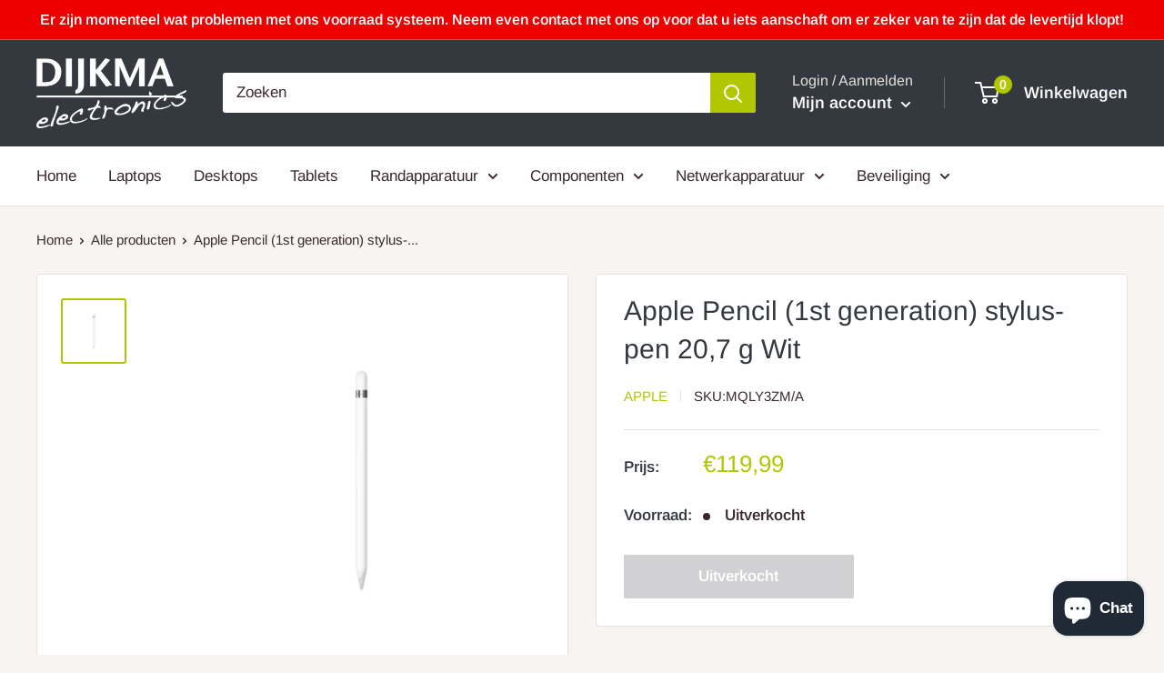

--- FILE ---
content_type: text/javascript
request_url: https://webshop.dijkma.nl/cdn/shop/t/2/assets/custom.js?v=90373254691674712701604917978
body_size: -647
content:
//# sourceMappingURL=/cdn/shop/t/2/assets/custom.js.map?v=90373254691674712701604917978
